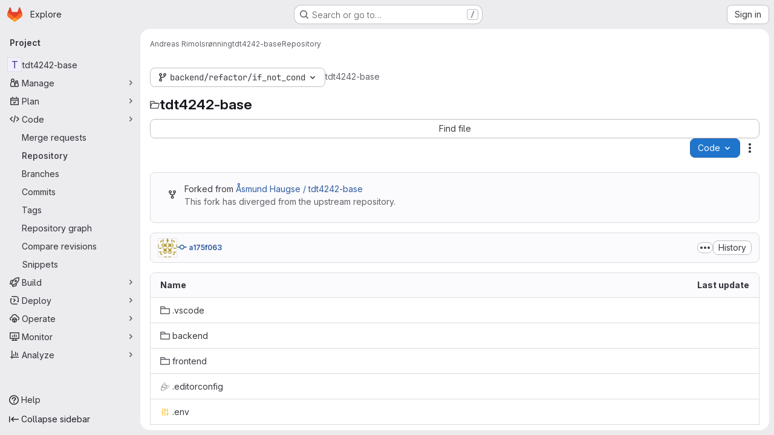

--- FILE ---
content_type: text/javascript; charset=utf-8
request_url: https://gitlab.stud.idi.ntnu.no/assets/webpack/commons-pages.import.bitbucket_server.new-pages.import.gitea.new-pages.import.gitlab_projects.new-pa-7a549248.80e44fb5.chunk.js
body_size: 6147
content:
(this.webpackJsonp=this.webpackJsonp||[]).push([["commons-pages.import.bitbucket_server.new-pages.import.gitea.new-pages.import.gitlab_projects.new-pa-7a549248"],{L78D:function(e,t,i){"use strict";var r=i("lx39"),n=i.n(r),l=i("8Ei6"),a=i.n(l),s=(i("3UXl"),i("iyoE"),i("RFHG"),i("z6RN"),i("xuo1"),i("v2fZ"),i("UezY"),i("hG7+"),i("n64d")),o=i("1nO5"),u=i("EXdk"),c=i("JId8"),d=i("/2q6"),b=i("88df"),p=i("CzA/"),h=i("Z48/");const f=function(e){return"\\"+e};var m=i("MGi3"),v=i("MHCW"),g=i("dJQL"),O=i("W1rz"),j=i("eOJu"),y=i("Cn4y"),S=i("WeGr"),C=i("tslw"),V=i("slyf"),x=(i("aFm2"),i("R9qC"),i("lgrP")),q=i("jxyu");const $=["auto","start","end","center","baseline","stretch"],k=Object(q.a)((function(e,t,i){let r=e;if(!Object(g.o)(i)&&!1!==i)return t&&(r+="-"+t),"col"!==e||""!==i&&!0!==i?(r+="-"+i,Object(h.c)(r)):Object(h.c)(r)}));let _=Object(j.c)(null);const w={name:s.c,functional:!0,get props(){return delete this.props,this.props=function(){const e=Object(p.a)().filter(v.a),t=e.reduce((function(e,t){return e[t]=Object(y.b)(u.h),e}),Object(j.c)(null)),i=e.reduce((function(e,t){return e[Object(y.e)(t,"offset")]=Object(y.b)(u.m),e}),Object(j.c)(null)),r=e.reduce((function(e,t){return e[Object(y.e)(t,"order")]=Object(y.b)(u.m),e}),Object(j.c)(null));return _=Object(j.a)(Object(j.c)(null),{col:Object(j.h)(t),offset:Object(j.h)(i),order:Object(j.h)(r)}),Object(y.c)(Object(j.m)({...t,...i,...r,alignSelf:Object(y.b)(u.r,null,(function(e){return Object(b.a)($,e)})),col:Object(y.b)(u.g,!1),cols:Object(y.b)(u.m),offset:Object(y.b)(u.m),order:Object(y.b)(u.m),tag:Object(y.b)(u.r,"div")}),s.c)}()},render(e,{props:t,data:i,children:r}){const{cols:n,offset:l,order:a,alignSelf:s}=t,o=[];for(const e in _){const i=_[e];for(let r=0;r<i.length;r++){const n=k(e,i[r].replace(e,""),t[i[r]]);n&&o.push(n)}}const u=o.some((function(e){return c.c.test(e)}));return o.push({col:t.col||!u&&!n,["col-"+n]:n,["offset-"+l]:l,["order-"+a]:a,["align-self-"+s]:s}),e(t.tag,Object(x.a)(i,{class:o}),r)}};var L=i("zNqO");const I=Object(y.c)({tag:Object(y.b)(u.r,"div")},s.r),B=Object(L.c)({name:s.r,functional:!0,props:I,render:(e,{props:t,data:i,children:r})=>e(t.tag,Object(x.a)(i,{staticClass:"form-row"}),r)}),A=Object(y.c)({id:Object(y.b)(u.r),inline:Object(y.b)(u.g,!1),tag:Object(y.b)(u.r,"small"),textVariant:Object(y.b)(u.r,"muted")},s.v),D=Object(L.c)({name:s.v,functional:!0,props:A,render:(e,{props:t,data:i,children:r})=>e(t.tag,Object(x.a)(i,{class:{"form-text":!t.inline,["text-"+t.textVariant]:t.textVariant},attrs:{id:t.id}}),r)}),W=Object(y.c)({ariaLive:Object(y.b)(u.r),forceShow:Object(y.b)(u.g,!1),id:Object(y.b)(u.r),role:Object(y.b)(u.r),state:Object(y.b)(u.g,null),tag:Object(y.b)(u.r,"div"),tooltip:Object(y.b)(u.g,!1)},s.o),F=Object(L.c)({name:s.o,functional:!0,props:W,render(e,{props:t,data:i,children:r}){const{tooltip:n,ariaLive:l}=t,a=!0===t.forceShow||!1===t.state;return e(t.tag,Object(x.a)(i,{class:{"!gl-block":a,"invalid-feedback":!n,"invalid-tooltip":n},attrs:{id:t.id||null,role:t.role||null,"aria-live":l||null,"aria-atomic":l?"true":null}}),r)}}),E=Object(y.c)({ariaLive:Object(y.b)(u.r),forceShow:Object(y.b)(u.g,!1),id:Object(y.b)(u.r),role:Object(y.b)(u.r),state:Object(y.b)(u.g,null),tag:Object(y.b)(u.r,"div"),tooltip:Object(y.b)(u.g,!1)},s.x),T=Object(L.c)({name:s.x,functional:!0,props:E,render(e,{props:t,data:i,children:r}){const{tooltip:n,ariaLive:l}=t,a=!0===t.forceShow||!0===t.state;return e(t.tag,Object(x.a)(i,{class:{"!gl-block":a,"valid-feedback":!n,"valid-tooltip":n},attrs:{id:t.id||null,role:t.role||null,"aria-live":l||null,"aria-atomic":l?"true":null}}),r)}}),M=["input","select","textarea"],P=M.map((function(e){return e+":not([disabled])"})).join(),z=[...M,"a","button","label"];var G={name:"GlFormGroup",components:{BFormGroup:{name:s.n,mixins:[C.a,S.a,V.a],get props(){return delete this.props,this.props=Object(y.c)(Object(j.m)({...C.b,...S.b,...Object(p.a)().reduce((function(e,t){return e[Object(y.e)(t,"contentCols")]=Object(y.b)(u.h),e[Object(y.e)(t,"labelAlign")]=Object(y.b)(u.r),e[Object(y.e)(t,"labelCols")]=Object(y.b)(u.h),e}),Object(j.c)(null)),description:Object(y.b)(u.r),disabled:Object(y.b)(u.g,!1),feedbackAriaLive:Object(y.b)(u.r,"assertive"),invalidFeedback:Object(y.b)(u.r),label:Object(y.b)(u.r),labelClass:Object(y.b)(u.e),labelFor:Object(y.b)(u.r),labelSize:Object(y.b)(u.r),labelSrOnly:Object(y.b)(u.g,!1),tooltip:Object(y.b)(u.g,!1),validFeedback:Object(y.b)(u.r),validated:Object(y.b)(u.g,!1)}),s.n)},data:()=>({ariaDescribedby:null}),computed:{contentColProps(){return this.getColProps(this.$props,"content")},labelAlignClasses(){return this.getAlignClasses(this.$props,"label")},labelColProps(){return this.getColProps(this.$props,"label")},isHorizontal(){return Object(j.h)(this.contentColProps).length>0||Object(j.h)(this.labelColProps).length>0}},watch:{ariaDescribedby(e,t){e!==t&&this.updateAriaDescribedby(e,t)}},mounted(){var e=this;this.$nextTick((function(){e.updateAriaDescribedby(e.ariaDescribedby)}))},methods:{getAlignClasses:(e,t)=>Object(p.a)().reduce((function(i,r){const n=e[Object(y.e)(r,t+"Align")]||null;return n&&i.push(["text",r,n].filter(v.a).join("-")),i}),[]),getColProps:(e,t)=>Object(p.a)().reduce((function(i,r){let n=e[Object(y.e)(r,t+"Cols")];return n=""===n||(n||!1),Object(g.b)(n)||"auto"===n||(n=Object(O.b)(n,0),n=n>0&&n),n&&(i[r||(Object(g.b)(n)?"col":"cols")]=n),i}),{}),updateAriaDescribedby(e,t){const{labelFor:i}=this;if(o.e&&i){const r=Object(m.A)("#"+function(e){const t=(e=Object(h.e)(e)).length,i=e.charCodeAt(0);return e.split("").reduce((function(r,n,l){const a=e.charCodeAt(l);return 0===a?r+"�":127===a||a>=1&&a<=31||0===l&&a>=48&&a<=57||1===l&&a>=48&&a<=57&&45===i?r+f(a.toString(16)+" "):0===l&&45===a&&1===t?r+f(n):a>=128||45===a||95===a||a>=48&&a<=57||a>=65&&a<=90||a>=97&&a<=122?r+n:r+f(n)}),"")}(i),this.$refs.content);if(r){const i="aria-describedby",n=(e||"").split(c.o),l=(t||"").split(c.o),a=(Object(m.h)(r,i)||"").split(c.o).filter((function(e){return!Object(b.a)(l,e)})).concat(n).filter((function(e,t,i){return i.indexOf(e)===t})).filter(v.a).join(" ").trim();a?Object(m.C)(r,i,a):Object(m.w)(r,i)}}},onLegendClick(e){if(this.labelFor)return;const{target:t}=e,i=t?t.tagName:"";if(-1!==z.indexOf(i))return;const r=Object(m.B)(P,this.$refs.content).filter(m.u);1===r.length&&Object(m.d)(r[0])}},render(e){const{computedState:t,feedbackAriaLive:i,isHorizontal:r,labelFor:n,normalizeSlot:l,safeId:a,tooltip:s}=this,o=a(),u=!n;let c=e();const b=l(d.j)||this.label,p=b?a("_BV_label_"):null;if(b||r){const{labelSize:t,labelColProps:i}=this,l=u?"legend":"label";this.labelSrOnly?(b&&(c=e(l,{class:"gl-sr-only",attrs:{id:p,for:n||null}},[b])),c=e(r?w:"div",{props:r?i:{}},[c])):c=e(r?w:l,{on:u?{click:this.onLegendClick}:{},props:r?{...i,tag:l}:{},attrs:{id:p,for:n||null,tabindex:u?"-1":null},class:[u?"bv-no-focus-ring":"",r||u?"col-form-label":"",!r&&u?"!gl-pt-0":"",r||u?"":"!gl-block",t?"col-form-label-"+t:"",this.labelAlignClasses,this.labelClass]},[b])}let h=e();const f=l(d.i)||this.invalidFeedback,m=f?a("_BV_feedback_invalid_"):null;f&&(h=e(F,{props:{ariaLive:i,id:m,state:t,tooltip:s},attrs:{tabindex:f?"-1":null}},[f]));let g=e();const O=l(d.D)||this.validFeedback,j=O?a("_BV_feedback_valid_"):null;O&&(g=e(T,{props:{ariaLive:i,id:j,state:t,tooltip:s},attrs:{tabindex:O?"-1":null}},[O]));let y=e();const S=l(d.e)||this.description,C=S?a("_BV_description_"):null;S&&(y=e(D,{attrs:{id:C,tabindex:"-1"}},[S]));const V=this.ariaDescribedby=[C,!1===t?m:null,!0===t?j:null].filter(v.a).join(" ")||null,x=e(r?w:"div",{props:r?this.contentColProps:{},ref:"content"},[l(d.d,{ariaDescribedby:V,descriptionId:C,id:o,labelId:p})||e(),h,g,y]);return e(u?"fieldset":r?B:"div",{staticClass:"form-group",class:[{"was-validated":this.validated},this.stateClass],attrs:{id:o,disabled:u?this.disabled:null,role:u?null:"group","aria-invalid":this.computedAriaInvalid,"aria-labelledby":u&&r?p:null}},r&&u?[e(B,[c,x])]:[c,x])}}},inheritAttrs:!1,props:{labelClass:{type:[String,Array,Object],required:!1,default:null},labelDescription:{type:String,required:!1,default:""},optional:{type:Boolean,required:!1,default:!1},optionalText:{type:String,required:!1,default:"(optional)"}},computed:{actualLabelClass(){const{labelClass:e}=this;return n()(e)?e+" col-form-label":Array.isArray(e)?[...e,"col-form-label"]:a()(e)?{...e,"col-form-label":!0}:"col-form-label"},hasLabelDescription(){return Boolean(this.labelDescription||this.$slots["label-description"])}}},N=i("tBpV"),R=Object(N.a)(G,(function(){var e=this,t=e._self._c;return t("b-form-group",e._b({staticClass:"gl-form-group",attrs:{"label-class":e.actualLabelClass},scopedSlots:e._u([{key:"label",fn:function(){return[e._t("label",(function(){return[e._v("\n      "+e._s(e.$attrs.label)+"\n      "),e.optional?t("span",{staticClass:"optional-label",attrs:{"data-testid":"optional-label"}},[e._v(e._s(e.optionalText))]):e._e()]})),e._v(" "),e.hasLabelDescription?t("div",{staticClass:"label-description",attrs:{"data-testid":"label-description"}},[e._t("label-description",(function(){return[e._v(e._s(e.labelDescription))]}))],2):e._e()]},proxy:!0},e._l(Object.keys(e.$slots),(function(t){return{key:t,fn:function(){return[e._t(t)]},proxy:!0}}))],null,!0)},"b-form-group",e.$attrs,!1))}),[],!1,null,null,null);t.a=R.exports},U8h0:function(e,t,i){"use strict";i.d(t,"a",(function(){return u})),i.d(t,"c",(function(){return c})),i.d(t,"b",(function(){return d}));i("B++/"),i("z6RN"),i("47t/"),i("LdIe"),i("PTOk"),i("++os"),i("whUo"),i("3UXl"),i("iyoE");var r=i("/lV4");function n({binding:e,vnode:t}){return e.instance?e.instance:t.context}const l={valueMissing:{isInvalid:function(e){var t;return null===(t=e.validity)||void 0===t?void 0:t.valueMissing},message:Object(r.a)("Please fill out this field.")},urlTypeMismatch:{isInvalid:function(e){var t;return"url"===e.type&&(null===(t=e.validity)||void 0===t?void 0:t.typeMismatch)},message:Object(r.a)("Please enter a valid URL format, ex: http://www.example.com/home")}},a=function(e){const{target:t}=e,i=t.querySelector("input:invalid");i&&i.focus()},s=function(e){return e.querySelector("input")||e},o=function(e){return function({el:t,form:i,reportInvalidInput:r=!1}){const{name:n}=t;if(!n)return void 0;const l=i.fields[n],a=t.checkValidity();l.state=r?a:a||null,l.feedback=r?function(e,t){const i=Object.values(e).find((function(e){return e.isInvalid(t)}));let r=null;return i&&(r=t.getAttribute("validation-message")),r||(null==i?void 0:i.message)||t.validationMessage}(e,t):"",i.state=function(e){return Object.values(e.fields).every((function({state:e}){return!0===e}))}(i)}};function u(e={}){const t={...l,...e},i=new WeakMap;return{inserted(e,r,l){const{arg:u}=r,c=s(e),{form:d}=c,b=n({binding:r,vnode:l}),p=o(t),h={validate:p,isTouched:!1,isBlurred:!1};i.set(c,h),c.addEventListener("input",(function e(){h.isTouched=!0,c.removeEventListener("input",e)})),c.addEventListener("blur",(function e({target:t}){h.isTouched&&(h.isBlurred=!0,p({el:t,form:b.form,reportInvalidInput:!0}),c.removeEventListener("blur",e))})),d&&d.addEventListener("submit",a),p({el:c,form:b.form,reportInvalidInput:u})},update(e,t,r){const l=s(e),{arg:a}=t,{validate:o,isTouched:u,isBlurred:c}=i.get(l),d=a||u&&c;o({el:l,form:n({binding:t,vnode:r}).form,reportInvalidInput:d})}}}const c=function({value:e,required:t=!0,skipValidation:i=!1}){return{value:e,required:t,state:!!i||null,feedback:null}},d=function({fields:e={},...t}={}){return{state:!1,showValidation:!1,...t,fields:Object.fromEntries(Object.entries(e).map((function([e,t]){return[e,c(t)]})))}}},WeGr:function(e,t,i){"use strict";i.d(t,"b",(function(){return o})),i.d(t,"a",(function(){return u}));var r=i("zNqO"),n=i("EXdk"),l=i("dJQL"),a=i("Cn4y"),s=i("fCkf");const o=Object(a.c)({state:Object(a.b)(n.g,null)},"formState"),u=Object(r.c)({props:o,computed:{computedState(){return Object(l.b)(this.state)?this.state:null},stateClass(){const e=this.computedState;return!0===e?"is-valid":!1===e?"is-invalid":null},computedAriaInvalid(){const e=Object(s.a)(this).ariaInvalid;return!0===e||"true"===e||""===e||!1===this.computedState?"true":e}}})},hvGG:function(e,t,i){"use strict";i("LdIe"),i("z6RN"),i("PTOk"),i("3UXl"),i("iyoE");var r=i("XCkn"),n=i.n(r),l=i("o4PY"),a=i.n(l),s=i("6hmS"),o=i.n(s),u=i("NDsS"),c=i.n(u),d=i("rhmX"),b=i.n(d),p=i("oIb9"),h=i("mpVB"),f=i("MGi3"),m=i("q3oM");const v=["text","password","email","number","url","tel","search","range","color","date","time","datetime","datetime-local","month","week"];var g={name:"GlFormInput",model:{prop:"value",event:"input"},props:{value:{type:[Number,String],required:!1,default:""},type:{type:String,required:!1,default:"text",validator:function(e){return v.includes(e)}},width:{type:[String,Object],required:!1,default:null,validator:function(e){return(n()(e)?Object.values(e):[e]).every((function(e){return Object.values(m.B).includes(e)}))}},id:{type:String,required:!1,default:void 0},autofocus:{type:Boolean,required:!1,default:!1},disabled:{type:Boolean,required:!1,default:!1},form:{type:String,required:!1,default:void 0},name:{type:String,required:!1,default:void 0},required:{type:Boolean,required:!1,default:!1},state:{type:Boolean,required:!1,default:null},placeholder:{type:String,required:!1,default:void 0},ariaInvalid:{type:[Boolean,String],required:!1,default:!1},autocomplete:{type:String,required:!1,default:void 0},debounce:{type:[Number,String],required:!1,default:void 0},formatter:{type:Function,required:!1,default:void 0},lazy:{type:Boolean,required:!1,default:!1},lazyFormatter:{type:Boolean,required:!1,default:!1},number:{type:Boolean,required:!1,default:!1},plaintext:{type:Boolean,required:!1,default:!1},readonly:{type:Boolean,required:!1,default:!1},trim:{type:Boolean,required:!1,default:!1},list:{type:String,required:!1,default:void 0},max:{type:[Number,String],required:!1,default:void 0},min:{type:[Number,String],required:!1,default:void 0},step:{type:[Number,String],required:!1,default:void 0}},data(){return{localValue:b()(this.value),vModelValue:this.modifyValue(this.value),localId:null}},computed:{computedId(){return this.id||this.localId},localType(){const{type:e}=this;return v.includes(e)?e:"text"},computedAriaInvalid(){const{ariaInvalid:e}=this;return!0===e||"true"===e||""===e||!1===this.computedState?"true":e},computedAttrs(){const{localType:e,name:t,form:i,disabled:r,placeholder:n,required:l,min:a,max:s,step:o}=this;return{id:this.computedId,name:t,form:i,type:e,disabled:r,placeholder:n,required:l,autocomplete:this.autocomplete||null,readonly:this.readonly||this.plaintext,min:a,max:s,step:o,list:"password"!==e?this.list:null,"aria-required":l?"true":null,"aria-invalid":this.computedAriaInvalid}},computedState(){return o()(this.state)?this.state:null},stateClass(){return!0===this.computedState?"is-valid":!1===this.computedState?"is-invalid":null},widthClasses(){if(null===this.width)return[];if(n()(this.width)){const{default:e,...t}=this.width;return[...e?["gl-form-input-"+e]:[],...Object.entries(t).map((function([e,t]){return`gl-${e}-form-input-${t}`}))]}return["gl-form-input-"+this.width]},computedClass(){const{plaintext:e,type:t}=this,i="range"===t,r="color"===t;return[...this.widthClasses,{"custom-range":i,"form-control-plaintext":e&&!i&&!r,"form-control":r||!e&&!i},this.stateClass]},computedListeners(){return{...this.$listeners,input:this.onInput,change:this.onChange,blur:this.onBlur}},computedDebounce(){return Math.max(c()(this.debounce),0)},hasFormatter(){return"function"==typeof this.formatter},noWheel(){return"number"===this.type},selectionStart:{cache:!1,get(){return this.$refs.input.selectionStart},set(e){this.$refs.input.selectionStart=e}},selectionEnd:{cache:!1,get(){return this.$refs.input.selectionEnd},set(e){this.$refs.input.selectionEnd=e}},selectionDirection:{cache:!1,get(){return this.$refs.input.selectionDirection},set(e){this.$refs.input.selectionDirection=e}},validity:{cache:!1,get(){return this.$refs.input.validity}},validationMessage:{cache:!1,get(){return this.$refs.input.validationMessage}},willValidate:{cache:!1,get(){return this.$refs.input.willValidate}}},watch:{value(e){const t=b()(e),i=this.modifyValue(e);t===this.localValue&&i===this.vModelValue||(this.clearDebounce(),this.localValue=t,this.vModelValue=i)},noWheel(e){this.setWheelStopper(e)}},created(){this.$_inputDebounceTimer=null},mounted(){var e=this;this.setWheelStopper(this.noWheel),this.handleAutofocus(),this.$nextTick((function(){e.localId=a()("gl-form-input-")}))},deactivated(){this.setWheelStopper(!1)},activated(){this.setWheelStopper(this.noWheel),this.handleAutofocus()},beforeDestroy(){this.setWheelStopper(!1),this.clearDebounce()},methods:{focus(){var e;this.disabled||(null===(e=this.$refs.input)||void 0===e||e.focus())},blur(){var e;this.disabled||(null===(e=this.$refs.input)||void 0===e||e.blur())},clearDebounce(){clearTimeout(this.$_inputDebounceTimer),this.$_inputDebounceTimer=null},formatValue(e,t,i=!1){let r=b()(e);return!this.hasFormatter||this.lazyFormatter&&!i||(r=this.formatter(e,t)),r},modifyValue(e){let t=b()(e);return this.trim&&(t=t.trim()),this.number&&(t=Object(p.e)(t,t)),t},updateValue(e,t=!1){var i=this;const{lazy:r}=this;if(r&&!t)return;this.clearDebounce();const n=function(){const t=i.modifyValue(e);if(t!==i.vModelValue)i.vModelValue=t,i.$emit("input",t);else if(i.hasFormatter){const e=i.$refs.input;e&&t!==e.value&&(e.value=t)}},l=this.computedDebounce;l>0&&!r&&!t?this.$_inputDebounceTimer=setTimeout(n,l):n()},onInput(e){if(e.target.composing)return;const{value:t}=e.target,i=this.formatValue(t,e);!1===i||e.defaultPrevented?Object(h.k)(e,{propagation:!1}):(this.localValue=i,this.updateValue(i),this.$emit("update",i))},onChange(e){const{value:t}=e.target,i=this.formatValue(t,e);!1===i||e.defaultPrevented?Object(h.k)(e,{propagation:!1}):(this.localValue=i,this.updateValue(i,!0),this.$emit("change",i))},onBlur(e){const{value:t}=e.target,i=this.formatValue(t,e,!0);!1!==i&&(this.localValue=b()(this.modifyValue(i)),this.updateValue(i,!0)),this.$emit("blur",e)},setWheelStopper(e){const{input:t}=this.$refs;e?(t.addEventListener("focus",this.onWheelFocus),t.addEventListener("blur",this.onWheelBlur)):(t.removeEventListener("focus",this.onWheelFocus),t.removeEventListener("blur",this.onWheelBlur),document.removeEventListener("wheel",this.stopWheel))},onWheelFocus(){document.addEventListener("wheel",this.stopWheel)},onWheelBlur(){document.removeEventListener("wheel",this.stopWheel)},stopWheel(e){Object(h.k)(e,{propagation:!1}),this.blur()},handleAutofocus(){var e=this;this.$nextTick((function(){window.requestAnimationFrame((function(){e.autofocus&&Object(f.u)(e.$refs.input)&&e.focus()}))}))},select(...e){this.$refs.input.select(e)},setSelectionRange(...e){this.$refs.input.setSelectionRange(e)},setRangeText(...e){this.$refs.input.setRangeText(e)},setCustomValidity(...e){return this.$refs.input.setCustomValidity(e)},checkValidity(...e){return this.$refs.input.checkValidity(e)},reportValidity(...e){return this.$refs.input.reportValidity(e)}}},O=i("tBpV"),j=Object(O.a)(g,(function(){return(0,this._self._c)("input",this._g(this._b({ref:"input",staticClass:"gl-form-input",class:this.computedClass,domProps:{value:this.localValue}},"input",this.computedAttrs,!1),this.computedListeners))}),[],!1,null,null,null);t.a=j.exports}}]);
//# sourceMappingURL=commons-pages.import.bitbucket_server.new-pages.import.gitea.new-pages.import.gitlab_projects.new-pa-7a549248.80e44fb5.chunk.js.map